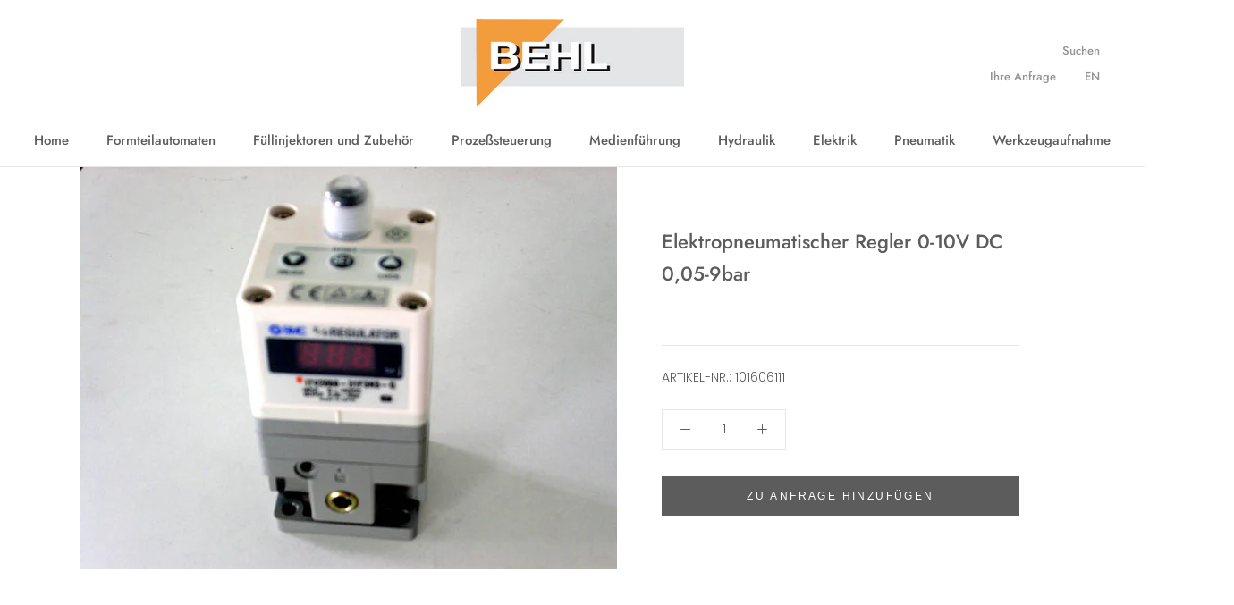

--- FILE ---
content_type: text/html; charset=utf-8
request_url: https://behl-gmbh.de/products/101606111-elektropneumatischer-regler-0-10v-dc-0-05-9bar
body_size: 18742
content:
<!doctype html>

<html class="no-js" lang="de">
  <head>
                    <!-- ============================= SEO Expert Pro ============================= -->
    <title>Elektropneumatischer Regler 0-10V DC 0,05-9bar</title>
   
    
        <meta name="description" content="ARTIKEL-NR.: 101606111" />
    
    <meta http-equiv="cache-control" content="max-age=0" />
    <meta http-equiv="cache-control" content="no-cache" />
    <meta http-equiv="expires" content="0" />
    <meta http-equiv="expires" content="Tue, 01 Jan 2000 1:00:00 GMT" />
    <meta http-equiv="pragma" content="no-cache" />
    <script type="application/ld+json">
    {
    "@context": "http://schema.org",
    "@type": "Organization",
    "name": "Behl GmbH",
    "url": "https://behl-gmbh.de"    }
    </script>
    <script type="application/ld+json">
    {
        "@context": "http://schema.org",
        "@type": "WebSite",
        "url": "https://behl-gmbh.de",
        "potentialAction": {
            "@type": "SearchAction",
            "target": "https://behl-gmbh.de/search?q={query}",
            "query-input": "required name=query"
            }
    }
    </script>
    
    
   
    

<script type="application/ld+json">
    {
        "@context": "http://schema.org/",
        "@type": "Product",
        "url": "https://behl-gmbh.de/products/101606111-elektropneumatischer-regler-0-10v-dc-0-05-9bar",
        "name": "Elektropneumatischer Regler 0-10V DC 0,05-9bar",
        "image": "https://behl-gmbh.de/cdn/shop/products/101606111.jpg?v=1566992983",
        "description": "ARTIKEL-NR.: 101606111",
        "brand": {
            "name": "Behl GmbH"
        },
        "sku": "101606111",
        "weight": "0.0kg",
        "offers" : [
            {
                "@type" : "Offer" ,
                "priceCurrency" : "EUR" ,
                "price" : "000" ,
                "priceValidUntil": "2026-04-25",
                "availability" : "http://schema.org/InStock" ,
                "itemCondition": "http://schema.org/NewCondition",
                "sku": "101606111",
                "url" : "https://behl-gmbh.de/products/101606111-elektropneumatischer-regler-0-10v-dc-0-05-9bar?variant=29975088857163",
                "seller" : {
                    "@type" : "Organization",
                    "name" : "Behl GmbH"
                }
            }
        ]
    }
</script>

    <meta charset="utf-8"> 
    <meta http-equiv="X-UA-Compatible" content="IE=edge,chrome=1">
    <meta name="viewport" content="width=device-width, initial-scale=1.0, height=device-height, minimum-scale=1.0, user-scalable=0">
    <meta name="theme-color" content="">

    
<link rel="canonical" href="https://behl-gmbh.de/products/101606111-elektropneumatischer-regler-0-10v-dc-0-05-9bar"><meta property="og:type" content="product">
  <meta property="og:title" content="Elektropneumatischer Regler 0-10V DC 0,05-9bar"><meta property="og:image" content="http://behl-gmbh.de/cdn/shop/products/101606111_grande.jpg?v=1566992983">
    <meta property="og:image:secure_url" content="https://behl-gmbh.de/cdn/shop/products/101606111_grande.jpg?v=1566992983"><meta property="product:price:amount" content="0,00">
  <meta property="product:price:currency" content="EUR"><meta property="og:description" content="ARTIKEL-NR.: 101606111"><meta property="og:url" content="https://behl-gmbh.de/products/101606111-elektropneumatischer-regler-0-10v-dc-0-05-9bar">
<meta property="og:site_name" content="Behl GmbH"><meta name="twitter:card" content="summary"><meta name="twitter:title" content="Elektropneumatischer Regler 0-10V DC 0,05-9bar">
  <meta name="twitter:description" content="ARTIKEL-NR.: 101606111">
  <meta name="twitter:image" content="https://behl-gmbh.de/cdn/shop/products/101606111_600x600_crop_center.jpg?v=1566992983">

    <script>window.performance && window.performance.mark && window.performance.mark('shopify.content_for_header.start');</script><meta name="google-site-verification" content="gosdW-L1GdKk9M-bhpgRkNwkktVC9PLjScDs1-zEvRQ">
<meta name="google-site-verification" content="3N04RCv02DYdoCindCX6PVb1lZMc6HBtJbEoJ6nI_w0">
<meta id="shopify-digital-wallet" name="shopify-digital-wallet" content="/1815773259/digital_wallets/dialog">
<meta name="shopify-checkout-api-token" content="d07131f70c7c6ea1ef2afd953f05089f">
<meta id="in-context-paypal-metadata" data-shop-id="1815773259" data-venmo-supported="false" data-environment="production" data-locale="de_DE" data-paypal-v4="true" data-currency="EUR">
<link rel="alternate" type="application/json+oembed" href="https://behl-gmbh.de/products/101606111-elektropneumatischer-regler-0-10v-dc-0-05-9bar.oembed">
<script async="async" src="/checkouts/internal/preloads.js?locale=de-DE"></script>
<script id="shopify-features" type="application/json">{"accessToken":"d07131f70c7c6ea1ef2afd953f05089f","betas":["rich-media-storefront-analytics"],"domain":"behl-gmbh.de","predictiveSearch":true,"shopId":1815773259,"locale":"de"}</script>
<script>var Shopify = Shopify || {};
Shopify.shop = "behl-gmbh.myshopify.com";
Shopify.locale = "de";
Shopify.currency = {"active":"EUR","rate":"1.0"};
Shopify.country = "DE";
Shopify.theme = {"name":"Prestige","id":33418543179,"schema_name":"Prestige","schema_version":"3.3.7","theme_store_id":855,"role":"main"};
Shopify.theme.handle = "null";
Shopify.theme.style = {"id":null,"handle":null};
Shopify.cdnHost = "behl-gmbh.de/cdn";
Shopify.routes = Shopify.routes || {};
Shopify.routes.root = "/";</script>
<script type="module">!function(o){(o.Shopify=o.Shopify||{}).modules=!0}(window);</script>
<script>!function(o){function n(){var o=[];function n(){o.push(Array.prototype.slice.apply(arguments))}return n.q=o,n}var t=o.Shopify=o.Shopify||{};t.loadFeatures=n(),t.autoloadFeatures=n()}(window);</script>
<script id="shop-js-analytics" type="application/json">{"pageType":"product"}</script>
<script defer="defer" async type="module" src="//behl-gmbh.de/cdn/shopifycloud/shop-js/modules/v2/client.init-shop-cart-sync_e98Ab_XN.de.esm.js"></script>
<script defer="defer" async type="module" src="//behl-gmbh.de/cdn/shopifycloud/shop-js/modules/v2/chunk.common_Pcw9EP95.esm.js"></script>
<script defer="defer" async type="module" src="//behl-gmbh.de/cdn/shopifycloud/shop-js/modules/v2/chunk.modal_CzmY4ZhL.esm.js"></script>
<script type="module">
  await import("//behl-gmbh.de/cdn/shopifycloud/shop-js/modules/v2/client.init-shop-cart-sync_e98Ab_XN.de.esm.js");
await import("//behl-gmbh.de/cdn/shopifycloud/shop-js/modules/v2/chunk.common_Pcw9EP95.esm.js");
await import("//behl-gmbh.de/cdn/shopifycloud/shop-js/modules/v2/chunk.modal_CzmY4ZhL.esm.js");

  window.Shopify.SignInWithShop?.initShopCartSync?.({"fedCMEnabled":true,"windoidEnabled":true});

</script>
<script>(function() {
  var isLoaded = false;
  function asyncLoad() {
    if (isLoaded) return;
    isLoaded = true;
    var urls = ["\/\/d1liekpayvooaz.cloudfront.net\/apps\/customizery\/customizery.js?shop=behl-gmbh.myshopify.com","https:\/\/cdn.shopify.com\/s\/files\/1\/0018\/1577\/3259\/t\/4\/assets\/globorequestforquote_init.js?shop=behl-gmbh.myshopify.com"];
    for (var i = 0; i < urls.length; i++) {
      var s = document.createElement('script');
      s.type = 'text/javascript';
      s.async = true;
      s.src = urls[i];
      var x = document.getElementsByTagName('script')[0];
      x.parentNode.insertBefore(s, x);
    }
  };
  if(window.attachEvent) {
    window.attachEvent('onload', asyncLoad);
  } else {
    window.addEventListener('load', asyncLoad, false);
  }
})();</script>
<script id="__st">var __st={"a":1815773259,"offset":3600,"reqid":"00f68727-50de-4034-988c-44e3e655a7cd-1769307019","pageurl":"behl-gmbh.de\/products\/101606111-elektropneumatischer-regler-0-10v-dc-0-05-9bar","u":"802dbcbf1101","p":"product","rtyp":"product","rid":3996237365323};</script>
<script>window.ShopifyPaypalV4VisibilityTracking = true;</script>
<script id="captcha-bootstrap">!function(){'use strict';const t='contact',e='account',n='new_comment',o=[[t,t],['blogs',n],['comments',n],[t,'customer']],c=[[e,'customer_login'],[e,'guest_login'],[e,'recover_customer_password'],[e,'create_customer']],r=t=>t.map((([t,e])=>`form[action*='/${t}']:not([data-nocaptcha='true']) input[name='form_type'][value='${e}']`)).join(','),a=t=>()=>t?[...document.querySelectorAll(t)].map((t=>t.form)):[];function s(){const t=[...o],e=r(t);return a(e)}const i='password',u='form_key',d=['recaptcha-v3-token','g-recaptcha-response','h-captcha-response',i],f=()=>{try{return window.sessionStorage}catch{return}},m='__shopify_v',_=t=>t.elements[u];function p(t,e,n=!1){try{const o=window.sessionStorage,c=JSON.parse(o.getItem(e)),{data:r}=function(t){const{data:e,action:n}=t;return t[m]||n?{data:e,action:n}:{data:t,action:n}}(c);for(const[e,n]of Object.entries(r))t.elements[e]&&(t.elements[e].value=n);n&&o.removeItem(e)}catch(o){console.error('form repopulation failed',{error:o})}}const l='form_type',E='cptcha';function T(t){t.dataset[E]=!0}const w=window,h=w.document,L='Shopify',v='ce_forms',y='captcha';let A=!1;((t,e)=>{const n=(g='f06e6c50-85a8-45c8-87d0-21a2b65856fe',I='https://cdn.shopify.com/shopifycloud/storefront-forms-hcaptcha/ce_storefront_forms_captcha_hcaptcha.v1.5.2.iife.js',D={infoText:'Durch hCaptcha geschützt',privacyText:'Datenschutz',termsText:'Allgemeine Geschäftsbedingungen'},(t,e,n)=>{const o=w[L][v],c=o.bindForm;if(c)return c(t,g,e,D).then(n);var r;o.q.push([[t,g,e,D],n]),r=I,A||(h.body.append(Object.assign(h.createElement('script'),{id:'captcha-provider',async:!0,src:r})),A=!0)});var g,I,D;w[L]=w[L]||{},w[L][v]=w[L][v]||{},w[L][v].q=[],w[L][y]=w[L][y]||{},w[L][y].protect=function(t,e){n(t,void 0,e),T(t)},Object.freeze(w[L][y]),function(t,e,n,w,h,L){const[v,y,A,g]=function(t,e,n){const i=e?o:[],u=t?c:[],d=[...i,...u],f=r(d),m=r(i),_=r(d.filter((([t,e])=>n.includes(e))));return[a(f),a(m),a(_),s()]}(w,h,L),I=t=>{const e=t.target;return e instanceof HTMLFormElement?e:e&&e.form},D=t=>v().includes(t);t.addEventListener('submit',(t=>{const e=I(t);if(!e)return;const n=D(e)&&!e.dataset.hcaptchaBound&&!e.dataset.recaptchaBound,o=_(e),c=g().includes(e)&&(!o||!o.value);(n||c)&&t.preventDefault(),c&&!n&&(function(t){try{if(!f())return;!function(t){const e=f();if(!e)return;const n=_(t);if(!n)return;const o=n.value;o&&e.removeItem(o)}(t);const e=Array.from(Array(32),(()=>Math.random().toString(36)[2])).join('');!function(t,e){_(t)||t.append(Object.assign(document.createElement('input'),{type:'hidden',name:u})),t.elements[u].value=e}(t,e),function(t,e){const n=f();if(!n)return;const o=[...t.querySelectorAll(`input[type='${i}']`)].map((({name:t})=>t)),c=[...d,...o],r={};for(const[a,s]of new FormData(t).entries())c.includes(a)||(r[a]=s);n.setItem(e,JSON.stringify({[m]:1,action:t.action,data:r}))}(t,e)}catch(e){console.error('failed to persist form',e)}}(e),e.submit())}));const S=(t,e)=>{t&&!t.dataset[E]&&(n(t,e.some((e=>e===t))),T(t))};for(const o of['focusin','change'])t.addEventListener(o,(t=>{const e=I(t);D(e)&&S(e,y())}));const B=e.get('form_key'),M=e.get(l),P=B&&M;t.addEventListener('DOMContentLoaded',(()=>{const t=y();if(P)for(const e of t)e.elements[l].value===M&&p(e,B);[...new Set([...A(),...v().filter((t=>'true'===t.dataset.shopifyCaptcha))])].forEach((e=>S(e,t)))}))}(h,new URLSearchParams(w.location.search),n,t,e,['guest_login'])})(!0,!0)}();</script>
<script integrity="sha256-4kQ18oKyAcykRKYeNunJcIwy7WH5gtpwJnB7kiuLZ1E=" data-source-attribution="shopify.loadfeatures" defer="defer" src="//behl-gmbh.de/cdn/shopifycloud/storefront/assets/storefront/load_feature-a0a9edcb.js" crossorigin="anonymous"></script>
<script data-source-attribution="shopify.dynamic_checkout.dynamic.init">var Shopify=Shopify||{};Shopify.PaymentButton=Shopify.PaymentButton||{isStorefrontPortableWallets:!0,init:function(){window.Shopify.PaymentButton.init=function(){};var t=document.createElement("script");t.src="https://behl-gmbh.de/cdn/shopifycloud/portable-wallets/latest/portable-wallets.de.js",t.type="module",document.head.appendChild(t)}};
</script>
<script data-source-attribution="shopify.dynamic_checkout.buyer_consent">
  function portableWalletsHideBuyerConsent(e){var t=document.getElementById("shopify-buyer-consent"),n=document.getElementById("shopify-subscription-policy-button");t&&n&&(t.classList.add("hidden"),t.setAttribute("aria-hidden","true"),n.removeEventListener("click",e))}function portableWalletsShowBuyerConsent(e){var t=document.getElementById("shopify-buyer-consent"),n=document.getElementById("shopify-subscription-policy-button");t&&n&&(t.classList.remove("hidden"),t.removeAttribute("aria-hidden"),n.addEventListener("click",e))}window.Shopify?.PaymentButton&&(window.Shopify.PaymentButton.hideBuyerConsent=portableWalletsHideBuyerConsent,window.Shopify.PaymentButton.showBuyerConsent=portableWalletsShowBuyerConsent);
</script>
<script data-source-attribution="shopify.dynamic_checkout.cart.bootstrap">document.addEventListener("DOMContentLoaded",(function(){function t(){return document.querySelector("shopify-accelerated-checkout-cart, shopify-accelerated-checkout")}if(t())Shopify.PaymentButton.init();else{new MutationObserver((function(e,n){t()&&(Shopify.PaymentButton.init(),n.disconnect())})).observe(document.body,{childList:!0,subtree:!0})}}));
</script>
<link id="shopify-accelerated-checkout-styles" rel="stylesheet" media="screen" href="https://behl-gmbh.de/cdn/shopifycloud/portable-wallets/latest/accelerated-checkout-backwards-compat.css" crossorigin="anonymous">
<style id="shopify-accelerated-checkout-cart">
        #shopify-buyer-consent {
  margin-top: 1em;
  display: inline-block;
  width: 100%;
}

#shopify-buyer-consent.hidden {
  display: none;
}

#shopify-subscription-policy-button {
  background: none;
  border: none;
  padding: 0;
  text-decoration: underline;
  font-size: inherit;
  cursor: pointer;
}

#shopify-subscription-policy-button::before {
  box-shadow: none;
}

      </style>

<script>window.performance && window.performance.mark && window.performance.mark('shopify.content_for_header.end');</script>

    <link rel="stylesheet" href="//behl-gmbh.de/cdn/shop/t/4/assets/theme.scss.css?v=51863266643472025681759252140">

    <script>
      // This allows to expose several variables to the global scope, to be used in scripts
      window.theme = {
        template: "product",
        shopCurrency: "EUR",
        moneyFormat: "\u003cspan style=display:none;\u003e€{{amount_with_comma_separator}}\u003c\/span\u003e",
        moneyWithCurrencyFormat: "\u003cspan style=display:none;\u003e€{{amount_with_comma_separator}} EUR\u003c\/span\u003e",
        currencyConversionEnabled: false,
        currencyConversionMoneyFormat: "money_format",
        currencyConversionRoundAmounts: true,
        productImageSize: "short",
        searchMode: "product,article,page",
        showPageTransition: true,
        showElementStaggering: true,
        showImageZooming: true,
        enableExperimentalResizeObserver: false
      };

      window.languages = {
        cartAddNote: "Bemerkung zur Bestellung hinzufügen",
        cartEditNote: "Bemerkung zur Bestellung bearbeiten",
        productImageLoadingError: "Bild konnte nicht geladen werden",
        productFormAddToCart: "zum Einkaufswagen ",
        productFormUnavailable: "nicht verfügbar",
        productFormSoldOut: "ausverkauft",
        shippingEstimatorOneResult: "1 option available: ",
        shippingEstimatorMoreResults: "{{count}} options available: ",
        shippingEstimatorNoResults: "No shipping could be found "
      };

      window.lazySizesConfig = {
        loadHidden: false,
        hFac: 0.5,
        expFactor: 2,
        ricTimeout: 150,
        lazyClass: 'Image--lazyLoad',
        loadingClass: 'Image--lazyLoading',
        loadedClass: 'Image--lazyLoaded'
      };

      document.documentElement.className = document.documentElement.className.replace('no-js', 'js');
      document.documentElement.style.setProperty('--window-height', window.innerHeight + 'px');

      // We do a quick detection of some features (we could use Modernizr but for so little...)
      (function() {
        document.documentElement.className += ((window.CSS && window.CSS.supports('(position: sticky) or (position: -webkit-sticky)')) ? ' supports-sticky' : ' no-supports-sticky');
        document.documentElement.className += (window.matchMedia('(-moz-touch-enabled: 1), (hover: none)')).matches ? ' no-supports-hover' : ' supports-hover';
      }());

      // This code is done to force reload the page when the back button is hit (which allows to fix stale data on cart, for instance)
      if (performance.navigation.type === 2) {
        location.reload(true);
      }
    </script>

    <script src="//behl-gmbh.de/cdn/shop/t/4/assets/lazysizes.min.js?v=174358363404432586981551178352" async></script>

    
<script src="https://polyfill-fastly.net/v3/polyfill.min.js?unknown=polyfill&features=fetch,Element.prototype.closest,Element.prototype.remove,Element.prototype.classList,Array.prototype.includes,Array.prototype.fill,Object.assign,CustomEvent,IntersectionObserver,IntersectionObserverEntry" defer></script>
    <script src="https://cdnjs.cloudflare.com/ajax/libs/jquery/3.3.1/jquery.min.js"></script>
    
    <script src="//behl-gmbh.de/cdn/shop/t/4/assets/libs.min.js?v=88466822118989791001551178352" defer></script>
    <script src="//behl-gmbh.de/cdn/shop/t/4/assets/theme.min.js?v=96731946595872669831551178353" defer></script>
    <script src="//behl-gmbh.de/cdn/shop/t/4/assets/custom.js?v=8814717088703906631551178352" defer></script>

    
  <script type="application/ld+json">
  {
    "@context": "http://schema.org",
    "@type": "Product",
    "offers": {
      "@type": "Offer",
      "availability":"https://schema.org/InStock",
      "price": "0,00",
      "priceCurrency": "EUR",
      "url": "https://behl-gmbh.de/products/101606111-elektropneumatischer-regler-0-10v-dc-0-05-9bar"
    },
    "brand": "Behl GmbH",
    "name": "Elektropneumatischer Regler 0-10V DC 0,05-9bar",
    "description": "ARTIKEL-NR.: 101606111",
    "category": "",
    "url": "https://behl-gmbh.de/products/101606111-elektropneumatischer-regler-0-10v-dc-0-05-9bar",
    "image": {
      "@type": "ImageObject",
      "url": "https://behl-gmbh.de/cdn/shop/products/101606111_1024x1024.jpg?v=1566992983",
      "image": "https://behl-gmbh.de/cdn/shop/products/101606111_1024x1024.jpg?v=1566992983",
      "name": "Elektropneumatischer Regler 0-10V DC 0,05-9bar",
      "width": 1024,
      "height": 1024
    }
  }
  </script>

    
    <!-- Infinite Options by ShopPad -->
    <!-- Prevents submitting product form when hitting enter key on text fields -->
    <script>
      // Create "window.Shoppad.apps.infiniteoptions" object if it doesn't already exist
      "Shoppad.apps.infiniteoptions".split(".").reduce(function(o, x) { if (!o[x]) {o[x] ={};} return o[x] }, window);

      // Define beforeReady callback
      window.Shoppad.apps.infiniteoptions.beforeReady = function(subscribe) {
        subscribe('appLoad', function(event) {
          console.log('appLoad', event);
          $("#infiniteoptions-container").keydown(function(event){
            if(event.keyCode == 13  && !$(document.activeElement).is('textarea')) {
              event.preventDefault();
              return false;
            }
          });
        });
      };
    </script>
    
    <!-- Infinite Options Faster Loading Script by ShopPad -->
    <script src="//d1liekpayvooaz.cloudfront.net/apps/customizery/customizery.js?shop=behl-gmbh.myshopify.com"></script>
    <!-- End of Infinite Options by ShopPad -->
  	
<link href="https://monorail-edge.shopifysvc.com" rel="dns-prefetch">
<script>(function(){if ("sendBeacon" in navigator && "performance" in window) {try {var session_token_from_headers = performance.getEntriesByType('navigation')[0].serverTiming.find(x => x.name == '_s').description;} catch {var session_token_from_headers = undefined;}var session_cookie_matches = document.cookie.match(/_shopify_s=([^;]*)/);var session_token_from_cookie = session_cookie_matches && session_cookie_matches.length === 2 ? session_cookie_matches[1] : "";var session_token = session_token_from_headers || session_token_from_cookie || "";function handle_abandonment_event(e) {var entries = performance.getEntries().filter(function(entry) {return /monorail-edge.shopifysvc.com/.test(entry.name);});if (!window.abandonment_tracked && entries.length === 0) {window.abandonment_tracked = true;var currentMs = Date.now();var navigation_start = performance.timing.navigationStart;var payload = {shop_id: 1815773259,url: window.location.href,navigation_start,duration: currentMs - navigation_start,session_token,page_type: "product"};window.navigator.sendBeacon("https://monorail-edge.shopifysvc.com/v1/produce", JSON.stringify({schema_id: "online_store_buyer_site_abandonment/1.1",payload: payload,metadata: {event_created_at_ms: currentMs,event_sent_at_ms: currentMs}}));}}window.addEventListener('pagehide', handle_abandonment_event);}}());</script>
<script id="web-pixels-manager-setup">(function e(e,d,r,n,o){if(void 0===o&&(o={}),!Boolean(null===(a=null===(i=window.Shopify)||void 0===i?void 0:i.analytics)||void 0===a?void 0:a.replayQueue)){var i,a;window.Shopify=window.Shopify||{};var t=window.Shopify;t.analytics=t.analytics||{};var s=t.analytics;s.replayQueue=[],s.publish=function(e,d,r){return s.replayQueue.push([e,d,r]),!0};try{self.performance.mark("wpm:start")}catch(e){}var l=function(){var e={modern:/Edge?\/(1{2}[4-9]|1[2-9]\d|[2-9]\d{2}|\d{4,})\.\d+(\.\d+|)|Firefox\/(1{2}[4-9]|1[2-9]\d|[2-9]\d{2}|\d{4,})\.\d+(\.\d+|)|Chrom(ium|e)\/(9{2}|\d{3,})\.\d+(\.\d+|)|(Maci|X1{2}).+ Version\/(15\.\d+|(1[6-9]|[2-9]\d|\d{3,})\.\d+)([,.]\d+|)( \(\w+\)|)( Mobile\/\w+|) Safari\/|Chrome.+OPR\/(9{2}|\d{3,})\.\d+\.\d+|(CPU[ +]OS|iPhone[ +]OS|CPU[ +]iPhone|CPU IPhone OS|CPU iPad OS)[ +]+(15[._]\d+|(1[6-9]|[2-9]\d|\d{3,})[._]\d+)([._]\d+|)|Android:?[ /-](13[3-9]|1[4-9]\d|[2-9]\d{2}|\d{4,})(\.\d+|)(\.\d+|)|Android.+Firefox\/(13[5-9]|1[4-9]\d|[2-9]\d{2}|\d{4,})\.\d+(\.\d+|)|Android.+Chrom(ium|e)\/(13[3-9]|1[4-9]\d|[2-9]\d{2}|\d{4,})\.\d+(\.\d+|)|SamsungBrowser\/([2-9]\d|\d{3,})\.\d+/,legacy:/Edge?\/(1[6-9]|[2-9]\d|\d{3,})\.\d+(\.\d+|)|Firefox\/(5[4-9]|[6-9]\d|\d{3,})\.\d+(\.\d+|)|Chrom(ium|e)\/(5[1-9]|[6-9]\d|\d{3,})\.\d+(\.\d+|)([\d.]+$|.*Safari\/(?![\d.]+ Edge\/[\d.]+$))|(Maci|X1{2}).+ Version\/(10\.\d+|(1[1-9]|[2-9]\d|\d{3,})\.\d+)([,.]\d+|)( \(\w+\)|)( Mobile\/\w+|) Safari\/|Chrome.+OPR\/(3[89]|[4-9]\d|\d{3,})\.\d+\.\d+|(CPU[ +]OS|iPhone[ +]OS|CPU[ +]iPhone|CPU IPhone OS|CPU iPad OS)[ +]+(10[._]\d+|(1[1-9]|[2-9]\d|\d{3,})[._]\d+)([._]\d+|)|Android:?[ /-](13[3-9]|1[4-9]\d|[2-9]\d{2}|\d{4,})(\.\d+|)(\.\d+|)|Mobile Safari.+OPR\/([89]\d|\d{3,})\.\d+\.\d+|Android.+Firefox\/(13[5-9]|1[4-9]\d|[2-9]\d{2}|\d{4,})\.\d+(\.\d+|)|Android.+Chrom(ium|e)\/(13[3-9]|1[4-9]\d|[2-9]\d{2}|\d{4,})\.\d+(\.\d+|)|Android.+(UC? ?Browser|UCWEB|U3)[ /]?(15\.([5-9]|\d{2,})|(1[6-9]|[2-9]\d|\d{3,})\.\d+)\.\d+|SamsungBrowser\/(5\.\d+|([6-9]|\d{2,})\.\d+)|Android.+MQ{2}Browser\/(14(\.(9|\d{2,})|)|(1[5-9]|[2-9]\d|\d{3,})(\.\d+|))(\.\d+|)|K[Aa][Ii]OS\/(3\.\d+|([4-9]|\d{2,})\.\d+)(\.\d+|)/},d=e.modern,r=e.legacy,n=navigator.userAgent;return n.match(d)?"modern":n.match(r)?"legacy":"unknown"}(),u="modern"===l?"modern":"legacy",c=(null!=n?n:{modern:"",legacy:""})[u],f=function(e){return[e.baseUrl,"/wpm","/b",e.hashVersion,"modern"===e.buildTarget?"m":"l",".js"].join("")}({baseUrl:d,hashVersion:r,buildTarget:u}),m=function(e){var d=e.version,r=e.bundleTarget,n=e.surface,o=e.pageUrl,i=e.monorailEndpoint;return{emit:function(e){var a=e.status,t=e.errorMsg,s=(new Date).getTime(),l=JSON.stringify({metadata:{event_sent_at_ms:s},events:[{schema_id:"web_pixels_manager_load/3.1",payload:{version:d,bundle_target:r,page_url:o,status:a,surface:n,error_msg:t},metadata:{event_created_at_ms:s}}]});if(!i)return console&&console.warn&&console.warn("[Web Pixels Manager] No Monorail endpoint provided, skipping logging."),!1;try{return self.navigator.sendBeacon.bind(self.navigator)(i,l)}catch(e){}var u=new XMLHttpRequest;try{return u.open("POST",i,!0),u.setRequestHeader("Content-Type","text/plain"),u.send(l),!0}catch(e){return console&&console.warn&&console.warn("[Web Pixels Manager] Got an unhandled error while logging to Monorail."),!1}}}}({version:r,bundleTarget:l,surface:e.surface,pageUrl:self.location.href,monorailEndpoint:e.monorailEndpoint});try{o.browserTarget=l,function(e){var d=e.src,r=e.async,n=void 0===r||r,o=e.onload,i=e.onerror,a=e.sri,t=e.scriptDataAttributes,s=void 0===t?{}:t,l=document.createElement("script"),u=document.querySelector("head"),c=document.querySelector("body");if(l.async=n,l.src=d,a&&(l.integrity=a,l.crossOrigin="anonymous"),s)for(var f in s)if(Object.prototype.hasOwnProperty.call(s,f))try{l.dataset[f]=s[f]}catch(e){}if(o&&l.addEventListener("load",o),i&&l.addEventListener("error",i),u)u.appendChild(l);else{if(!c)throw new Error("Did not find a head or body element to append the script");c.appendChild(l)}}({src:f,async:!0,onload:function(){if(!function(){var e,d;return Boolean(null===(d=null===(e=window.Shopify)||void 0===e?void 0:e.analytics)||void 0===d?void 0:d.initialized)}()){var d=window.webPixelsManager.init(e)||void 0;if(d){var r=window.Shopify.analytics;r.replayQueue.forEach((function(e){var r=e[0],n=e[1],o=e[2];d.publishCustomEvent(r,n,o)})),r.replayQueue=[],r.publish=d.publishCustomEvent,r.visitor=d.visitor,r.initialized=!0}}},onerror:function(){return m.emit({status:"failed",errorMsg:"".concat(f," has failed to load")})},sri:function(e){var d=/^sha384-[A-Za-z0-9+/=]+$/;return"string"==typeof e&&d.test(e)}(c)?c:"",scriptDataAttributes:o}),m.emit({status:"loading"})}catch(e){m.emit({status:"failed",errorMsg:(null==e?void 0:e.message)||"Unknown error"})}}})({shopId: 1815773259,storefrontBaseUrl: "https://behl-gmbh.de",extensionsBaseUrl: "https://extensions.shopifycdn.com/cdn/shopifycloud/web-pixels-manager",monorailEndpoint: "https://monorail-edge.shopifysvc.com/unstable/produce_batch",surface: "storefront-renderer",enabledBetaFlags: ["2dca8a86"],webPixelsConfigList: [{"id":"1115848968","configuration":"{\"config\":\"{\\\"pixel_id\\\":\\\"GT-P82HN2F\\\",\\\"target_country\\\":\\\"DE\\\",\\\"gtag_events\\\":[{\\\"type\\\":\\\"purchase\\\",\\\"action_label\\\":\\\"MC-TF4ST2QV0C\\\"},{\\\"type\\\":\\\"page_view\\\",\\\"action_label\\\":\\\"MC-TF4ST2QV0C\\\"},{\\\"type\\\":\\\"view_item\\\",\\\"action_label\\\":\\\"MC-TF4ST2QV0C\\\"}],\\\"enable_monitoring_mode\\\":false}\"}","eventPayloadVersion":"v1","runtimeContext":"OPEN","scriptVersion":"b2a88bafab3e21179ed38636efcd8a93","type":"APP","apiClientId":1780363,"privacyPurposes":[],"dataSharingAdjustments":{"protectedCustomerApprovalScopes":["read_customer_address","read_customer_email","read_customer_name","read_customer_personal_data","read_customer_phone"]}},{"id":"200114440","eventPayloadVersion":"v1","runtimeContext":"LAX","scriptVersion":"1","type":"CUSTOM","privacyPurposes":["ANALYTICS"],"name":"Google Analytics tag (migrated)"},{"id":"shopify-app-pixel","configuration":"{}","eventPayloadVersion":"v1","runtimeContext":"STRICT","scriptVersion":"0450","apiClientId":"shopify-pixel","type":"APP","privacyPurposes":["ANALYTICS","MARKETING"]},{"id":"shopify-custom-pixel","eventPayloadVersion":"v1","runtimeContext":"LAX","scriptVersion":"0450","apiClientId":"shopify-pixel","type":"CUSTOM","privacyPurposes":["ANALYTICS","MARKETING"]}],isMerchantRequest: false,initData: {"shop":{"name":"Behl GmbH","paymentSettings":{"currencyCode":"EUR"},"myshopifyDomain":"behl-gmbh.myshopify.com","countryCode":"DE","storefrontUrl":"https:\/\/behl-gmbh.de"},"customer":null,"cart":null,"checkout":null,"productVariants":[{"price":{"amount":0.0,"currencyCode":"EUR"},"product":{"title":"Elektropneumatischer Regler 0-10V DC 0,05-9bar","vendor":"Behl GmbH","id":"3996237365323","untranslatedTitle":"Elektropneumatischer Regler 0-10V DC 0,05-9bar","url":"\/products\/101606111-elektropneumatischer-regler-0-10v-dc-0-05-9bar","type":""},"id":"29975088857163","image":{"src":"\/\/behl-gmbh.de\/cdn\/shop\/products\/101606111.jpg?v=1566992983"},"sku":"101606111","title":"Default Title","untranslatedTitle":"Default Title"}],"purchasingCompany":null},},"https://behl-gmbh.de/cdn","fcfee988w5aeb613cpc8e4bc33m6693e112",{"modern":"","legacy":""},{"shopId":"1815773259","storefrontBaseUrl":"https:\/\/behl-gmbh.de","extensionBaseUrl":"https:\/\/extensions.shopifycdn.com\/cdn\/shopifycloud\/web-pixels-manager","surface":"storefront-renderer","enabledBetaFlags":"[\"2dca8a86\"]","isMerchantRequest":"false","hashVersion":"fcfee988w5aeb613cpc8e4bc33m6693e112","publish":"custom","events":"[[\"page_viewed\",{}],[\"product_viewed\",{\"productVariant\":{\"price\":{\"amount\":0.0,\"currencyCode\":\"EUR\"},\"product\":{\"title\":\"Elektropneumatischer Regler 0-10V DC 0,05-9bar\",\"vendor\":\"Behl GmbH\",\"id\":\"3996237365323\",\"untranslatedTitle\":\"Elektropneumatischer Regler 0-10V DC 0,05-9bar\",\"url\":\"\/products\/101606111-elektropneumatischer-regler-0-10v-dc-0-05-9bar\",\"type\":\"\"},\"id\":\"29975088857163\",\"image\":{\"src\":\"\/\/behl-gmbh.de\/cdn\/shop\/products\/101606111.jpg?v=1566992983\"},\"sku\":\"101606111\",\"title\":\"Default Title\",\"untranslatedTitle\":\"Default Title\"}}]]"});</script><script>
  window.ShopifyAnalytics = window.ShopifyAnalytics || {};
  window.ShopifyAnalytics.meta = window.ShopifyAnalytics.meta || {};
  window.ShopifyAnalytics.meta.currency = 'EUR';
  var meta = {"product":{"id":3996237365323,"gid":"gid:\/\/shopify\/Product\/3996237365323","vendor":"Behl GmbH","type":"","handle":"101606111-elektropneumatischer-regler-0-10v-dc-0-05-9bar","variants":[{"id":29975088857163,"price":0,"name":"Elektropneumatischer Regler 0-10V DC 0,05-9bar","public_title":null,"sku":"101606111"}],"remote":false},"page":{"pageType":"product","resourceType":"product","resourceId":3996237365323,"requestId":"00f68727-50de-4034-988c-44e3e655a7cd-1769307019"}};
  for (var attr in meta) {
    window.ShopifyAnalytics.meta[attr] = meta[attr];
  }
</script>
<script class="analytics">
  (function () {
    var customDocumentWrite = function(content) {
      var jquery = null;

      if (window.jQuery) {
        jquery = window.jQuery;
      } else if (window.Checkout && window.Checkout.$) {
        jquery = window.Checkout.$;
      }

      if (jquery) {
        jquery('body').append(content);
      }
    };

    var hasLoggedConversion = function(token) {
      if (token) {
        return document.cookie.indexOf('loggedConversion=' + token) !== -1;
      }
      return false;
    }

    var setCookieIfConversion = function(token) {
      if (token) {
        var twoMonthsFromNow = new Date(Date.now());
        twoMonthsFromNow.setMonth(twoMonthsFromNow.getMonth() + 2);

        document.cookie = 'loggedConversion=' + token + '; expires=' + twoMonthsFromNow;
      }
    }

    var trekkie = window.ShopifyAnalytics.lib = window.trekkie = window.trekkie || [];
    if (trekkie.integrations) {
      return;
    }
    trekkie.methods = [
      'identify',
      'page',
      'ready',
      'track',
      'trackForm',
      'trackLink'
    ];
    trekkie.factory = function(method) {
      return function() {
        var args = Array.prototype.slice.call(arguments);
        args.unshift(method);
        trekkie.push(args);
        return trekkie;
      };
    };
    for (var i = 0; i < trekkie.methods.length; i++) {
      var key = trekkie.methods[i];
      trekkie[key] = trekkie.factory(key);
    }
    trekkie.load = function(config) {
      trekkie.config = config || {};
      trekkie.config.initialDocumentCookie = document.cookie;
      var first = document.getElementsByTagName('script')[0];
      var script = document.createElement('script');
      script.type = 'text/javascript';
      script.onerror = function(e) {
        var scriptFallback = document.createElement('script');
        scriptFallback.type = 'text/javascript';
        scriptFallback.onerror = function(error) {
                var Monorail = {
      produce: function produce(monorailDomain, schemaId, payload) {
        var currentMs = new Date().getTime();
        var event = {
          schema_id: schemaId,
          payload: payload,
          metadata: {
            event_created_at_ms: currentMs,
            event_sent_at_ms: currentMs
          }
        };
        return Monorail.sendRequest("https://" + monorailDomain + "/v1/produce", JSON.stringify(event));
      },
      sendRequest: function sendRequest(endpointUrl, payload) {
        // Try the sendBeacon API
        if (window && window.navigator && typeof window.navigator.sendBeacon === 'function' && typeof window.Blob === 'function' && !Monorail.isIos12()) {
          var blobData = new window.Blob([payload], {
            type: 'text/plain'
          });

          if (window.navigator.sendBeacon(endpointUrl, blobData)) {
            return true;
          } // sendBeacon was not successful

        } // XHR beacon

        var xhr = new XMLHttpRequest();

        try {
          xhr.open('POST', endpointUrl);
          xhr.setRequestHeader('Content-Type', 'text/plain');
          xhr.send(payload);
        } catch (e) {
          console.log(e);
        }

        return false;
      },
      isIos12: function isIos12() {
        return window.navigator.userAgent.lastIndexOf('iPhone; CPU iPhone OS 12_') !== -1 || window.navigator.userAgent.lastIndexOf('iPad; CPU OS 12_') !== -1;
      }
    };
    Monorail.produce('monorail-edge.shopifysvc.com',
      'trekkie_storefront_load_errors/1.1',
      {shop_id: 1815773259,
      theme_id: 33418543179,
      app_name: "storefront",
      context_url: window.location.href,
      source_url: "//behl-gmbh.de/cdn/s/trekkie.storefront.8d95595f799fbf7e1d32231b9a28fd43b70c67d3.min.js"});

        };
        scriptFallback.async = true;
        scriptFallback.src = '//behl-gmbh.de/cdn/s/trekkie.storefront.8d95595f799fbf7e1d32231b9a28fd43b70c67d3.min.js';
        first.parentNode.insertBefore(scriptFallback, first);
      };
      script.async = true;
      script.src = '//behl-gmbh.de/cdn/s/trekkie.storefront.8d95595f799fbf7e1d32231b9a28fd43b70c67d3.min.js';
      first.parentNode.insertBefore(script, first);
    };
    trekkie.load(
      {"Trekkie":{"appName":"storefront","development":false,"defaultAttributes":{"shopId":1815773259,"isMerchantRequest":null,"themeId":33418543179,"themeCityHash":"4756110506051158204","contentLanguage":"de","currency":"EUR","eventMetadataId":"e1a505a9-ae8b-49e1-80c3-e1da7b71717c"},"isServerSideCookieWritingEnabled":true,"monorailRegion":"shop_domain","enabledBetaFlags":["65f19447"]},"Session Attribution":{},"S2S":{"facebookCapiEnabled":false,"source":"trekkie-storefront-renderer","apiClientId":580111}}
    );

    var loaded = false;
    trekkie.ready(function() {
      if (loaded) return;
      loaded = true;

      window.ShopifyAnalytics.lib = window.trekkie;

      var originalDocumentWrite = document.write;
      document.write = customDocumentWrite;
      try { window.ShopifyAnalytics.merchantGoogleAnalytics.call(this); } catch(error) {};
      document.write = originalDocumentWrite;

      window.ShopifyAnalytics.lib.page(null,{"pageType":"product","resourceType":"product","resourceId":3996237365323,"requestId":"00f68727-50de-4034-988c-44e3e655a7cd-1769307019","shopifyEmitted":true});

      var match = window.location.pathname.match(/checkouts\/(.+)\/(thank_you|post_purchase)/)
      var token = match? match[1]: undefined;
      if (!hasLoggedConversion(token)) {
        setCookieIfConversion(token);
        window.ShopifyAnalytics.lib.track("Viewed Product",{"currency":"EUR","variantId":29975088857163,"productId":3996237365323,"productGid":"gid:\/\/shopify\/Product\/3996237365323","name":"Elektropneumatischer Regler 0-10V DC 0,05-9bar","price":"0.00","sku":"101606111","brand":"Behl GmbH","variant":null,"category":"","nonInteraction":true,"remote":false},undefined,undefined,{"shopifyEmitted":true});
      window.ShopifyAnalytics.lib.track("monorail:\/\/trekkie_storefront_viewed_product\/1.1",{"currency":"EUR","variantId":29975088857163,"productId":3996237365323,"productGid":"gid:\/\/shopify\/Product\/3996237365323","name":"Elektropneumatischer Regler 0-10V DC 0,05-9bar","price":"0.00","sku":"101606111","brand":"Behl GmbH","variant":null,"category":"","nonInteraction":true,"remote":false,"referer":"https:\/\/behl-gmbh.de\/products\/101606111-elektropneumatischer-regler-0-10v-dc-0-05-9bar"});
      }
    });


        var eventsListenerScript = document.createElement('script');
        eventsListenerScript.async = true;
        eventsListenerScript.src = "//behl-gmbh.de/cdn/shopifycloud/storefront/assets/shop_events_listener-3da45d37.js";
        document.getElementsByTagName('head')[0].appendChild(eventsListenerScript);

})();</script>
  <script>
  if (!window.ga || (window.ga && typeof window.ga !== 'function')) {
    window.ga = function ga() {
      (window.ga.q = window.ga.q || []).push(arguments);
      if (window.Shopify && window.Shopify.analytics && typeof window.Shopify.analytics.publish === 'function') {
        window.Shopify.analytics.publish("ga_stub_called", {}, {sendTo: "google_osp_migration"});
      }
      console.error("Shopify's Google Analytics stub called with:", Array.from(arguments), "\nSee https://help.shopify.com/manual/promoting-marketing/pixels/pixel-migration#google for more information.");
    };
    if (window.Shopify && window.Shopify.analytics && typeof window.Shopify.analytics.publish === 'function') {
      window.Shopify.analytics.publish("ga_stub_initialized", {}, {sendTo: "google_osp_migration"});
    }
  }
</script>
<script
  defer
  src="https://behl-gmbh.de/cdn/shopifycloud/perf-kit/shopify-perf-kit-3.0.4.min.js"
  data-application="storefront-renderer"
  data-shop-id="1815773259"
  data-render-region="gcp-us-east1"
  data-page-type="product"
  data-theme-instance-id="33418543179"
  data-theme-name="Prestige"
  data-theme-version="3.3.7"
  data-monorail-region="shop_domain"
  data-resource-timing-sampling-rate="10"
  data-shs="true"
  data-shs-beacon="true"
  data-shs-export-with-fetch="true"
  data-shs-logs-sample-rate="1"
  data-shs-beacon-endpoint="https://behl-gmbh.de/api/collect"
></script>
</head>

  <body class="prestige--v3  template-product">
    <a class="PageSkipLink u-visually-hidden" href="#main">Skip to content </a>
    <span class="LoadingBar"></span>
    <div class="PageOverlay"></div>
    <div class="PageTransition"></div>

    <div id="shopify-section-popup" class="shopify-section"></div>
    <div id="shopify-section-sidebar-menu" class="shopify-section"><section id="sidebar-menu" class="SidebarMenu Drawer Drawer--small Drawer--fromLeft" aria-hidden="true" data-section-id="sidebar-menu" data-section-type="sidebar-menu">
    <header class="Drawer__Header" data-drawer-animated-left>
      <button class="Drawer__Close Icon-Wrapper--clickable" data-action="close-drawer" data-drawer-id="sidebar-menu" aria-label="Sidebar schließen"><svg class="Icon Icon--close" role="presentation" viewBox="0 0 16 14">
      <path d="M15 0L1 14m14 0L1 0" stroke="currentColor" fill="none" fill-rule="evenodd"></path>
    </svg></button>
    </header>

    <div class="Drawer__Content">
      <div class="Drawer__Main" data-drawer-animated-left data-scrollable>
        <div class="Drawer__Container">
          <nav class="SidebarMenu__Nav SidebarMenu__Nav--primary" aria-label="Sidebar"><div class="Collapsible"><button class="Collapsible__Button Heading u-h6" data-action="toggle-collapsible" aria-expanded="false">Home<span class="Collapsible__Plus"></span>
                  </button>

                  <div class="Collapsible__Inner">
                    <div class="Collapsible__Content"><div class="Collapsible"><a href="/pages/kontakt" class="Collapsible__Button Heading Text--subdued Link Link--primary u-h7">Kontakt</a></div></div>
                  </div></div><div class="Collapsible"><button class="Collapsible__Button Heading u-h6" data-action="toggle-collapsible" aria-expanded="false">Formteilautomaten<span class="Collapsible__Plus"></span>
                  </button>

                  <div class="Collapsible__Inner">
                    <div class="Collapsible__Content"><div class="Collapsible"><a href="/pages/formteilautomaten-fur-eps" class="Collapsible__Button Heading Text--subdued Link Link--primary u-h7">Formteilautomaten für EPS</a></div><div class="Collapsible"><a href="/pages/formteilautomaten" class="Collapsible__Button Heading Text--subdued Link Link--primary u-h7">Formteilautomaten für EPP</a></div><div class="Collapsible"><a href="/blogs/news/praxisorientierte-werkzeugaufnahme" class="Collapsible__Button Heading Text--subdued Link Link--primary u-h7">Werkzeugsysteme</a></div><div class="Collapsible"><a href="/blogs/news/vakuumsystem" class="Collapsible__Button Heading Text--subdued Link Link--primary u-h7">Vakuumsystem</a></div><div class="Collapsible"><a href="/blogs/news/bedienung-und-steuerung" class="Collapsible__Button Heading Text--subdued Link Link--primary u-h7">Bedienung und Steuerung</a></div><div class="Collapsible"><a href="/blogs/news/automation" class="Collapsible__Button Heading Text--subdued Link Link--primary u-h7">Automation</a></div><div class="Collapsible"><a href="/blogs/news/sensorik-und-prozessdaten" class="Collapsible__Button Heading Text--subdued Link Link--primary u-h7">Sensorik und Prozessdaten</a></div></div>
                  </div></div><div class="Collapsible"><button class="Collapsible__Button Heading u-h6" data-action="toggle-collapsible" aria-expanded="false">Füllinjektoren und Zubehör<span class="Collapsible__Plus"></span>
                  </button>

                  <div class="Collapsible__Inner">
                    <div class="Collapsible__Content"><div class="Collapsible"><a href="/products/fullinjektor-f50-300" class="Collapsible__Button Heading Text--subdued Link Link--primary u-h7">Füllinjektor SmartInject</a></div><div class="Collapsible"><a href="/collections/dichtsatze-fur-fullinjektoren" class="Collapsible__Button Heading Text--subdued Link Link--primary u-h7">Dichtsätze für Füllinjektoren</a></div><div class="Collapsible"><a href="/collections/klemmflansche" class="Collapsible__Button Heading Text--subdued Link Link--primary u-h7">Klemmflansche</a></div><div class="Collapsible"><a href="/collections/schnellkupplungen-steck-gewindetullen" class="Collapsible__Button Heading Text--subdued Link Link--primary u-h7">Schnellkupplungen Steck-/Gewindetüllen</a></div></div>
                  </div></div><div class="Collapsible"><button class="Collapsible__Button Heading u-h6" data-action="toggle-collapsible" aria-expanded="false">Prozeßsteuerung<span class="Collapsible__Plus"></span>
                  </button>

                  <div class="Collapsible__Inner">
                    <div class="Collapsible__Content"><div class="Collapsible"><a href="/collections/temperaturfuhler" class="Collapsible__Button Heading Text--subdued Link Link--primary u-h7">Temperaturfühler</a></div><div class="Collapsible"><a href="/collections/schaumdruckmesseinrichtung" class="Collapsible__Button Heading Text--subdued Link Link--primary u-h7">Schaumdruckmesseinrichtung</a></div><div class="Collapsible"><a href="/collections/druckschalter" class="Collapsible__Button Heading Text--subdued Link Link--primary u-h7">Druckschalter</a></div><div class="Collapsible"><a href="/collections/druckmessumformer" class="Collapsible__Button Heading Text--subdued Link Link--primary u-h7">Druckmessumformer</a></div></div>
                  </div></div><div class="Collapsible"><button class="Collapsible__Button Heading u-h6" data-action="toggle-collapsible" aria-expanded="false">Medienführung<span class="Collapsible__Plus"></span>
                  </button>

                  <div class="Collapsible__Inner">
                    <div class="Collapsible__Content"><div class="Collapsible"><a href="/products/schragsitzventil" class="Collapsible__Button Heading Text--subdued Link Link--primary u-h7">Schrägsitzventile</a></div><div class="Collapsible"><a href="/collections/geradsitzventile" class="Collapsible__Button Heading Text--subdued Link Link--primary u-h7">Geradsitzventile</a></div><div class="Collapsible"><a href="/collections/ruckschlagventile" class="Collapsible__Button Heading Text--subdued Link Link--primary u-h7">Rückschlagventile</a></div><div class="Collapsible"><a href="/collections/schlauche-und-zubehor-fur-schlauche" class="Collapsible__Button Heading Text--subdued Link Link--primary u-h7">Schläuche und Zubehör für Schläuche</a></div><div class="Collapsible"><a href="/collections/schalldampfer" class="Collapsible__Button Heading Text--subdued Link Link--primary u-h7">Schalldämpfer</a></div><div class="Collapsible"><a href="/collections/absperrklappen-und-schwenkantriebe" class="Collapsible__Button Heading Text--subdued Link Link--primary u-h7">Absperrklappen und Schwenkantriebe</a></div><div class="Collapsible"><a href="/products/materialsilo" class="Collapsible__Button Heading Text--subdued Link Link--primary u-h7">Materialsilo für EPS</a></div><div class="Collapsible"><a href="/collections/druckminderer-fur-wasser" class="Collapsible__Button Heading Text--subdued Link Link--primary u-h7">Druckminderer für Wasser</a></div></div>
                  </div></div><div class="Collapsible"><button class="Collapsible__Button Heading u-h6" data-action="toggle-collapsible" aria-expanded="false">Hydraulik<span class="Collapsible__Plus"></span>
                  </button>

                  <div class="Collapsible__Inner">
                    <div class="Collapsible__Content"><div class="Collapsible"><a href="/collections/hydraulikzylinder" class="Collapsible__Button Heading Text--subdued Link Link--primary u-h7">Hydraulikzylinder</a></div><div class="Collapsible"><a href="/collections/hydraulikzylinderdichtsatze" class="Collapsible__Button Heading Text--subdued Link Link--primary u-h7">Hydraulikzylinderdichtsätze</a></div><div class="Collapsible"><a href="/collections/hydraulische-druckschalter" class="Collapsible__Button Heading Text--subdued Link Link--primary u-h7">Hydraulische Druckschalter</a></div><div class="Collapsible"><a href="/collections/wegesitzventile" class="Collapsible__Button Heading Text--subdued Link Link--primary u-h7">Wegesitzventile</a></div><div class="Collapsible"><a href="/collections/filter-und-filtereinsatze" class="Collapsible__Button Heading Text--subdued Link Link--primary u-h7">Filter und Filtereinsätze</a></div><div class="Collapsible"><a href="/collections/hydrauliksystem-zubehor" class="Collapsible__Button Heading Text--subdued Link Link--primary u-h7">Hydrauliksystem Zubehör</a></div></div>
                  </div></div><div class="Collapsible"><button class="Collapsible__Button Heading u-h6" data-action="toggle-collapsible" aria-expanded="false">Elektrik<span class="Collapsible__Plus"></span>
                  </button>

                  <div class="Collapsible__Inner">
                    <div class="Collapsible__Content"><div class="Collapsible"><a href="/collections/fullstandsmelder" class="Collapsible__Button Heading Text--subdued Link Link--primary u-h7">Füllstandsmelder</a></div><div class="Collapsible"><a href="/collections/drehimpulsgeber" class="Collapsible__Button Heading Text--subdued Link Link--primary u-h7">Drehimpulsgeber</a></div><div class="Collapsible"><a href="/collections/steuerungskomponenten-siemens" class="Collapsible__Button Heading Text--subdued Link Link--primary u-h7">Steuerungskomponenten Siemens</a></div><div class="Collapsible"><a href="/collections/drucktaster-und-leuchtmelder" class="Collapsible__Button Heading Text--subdued Link Link--primary u-h7">Drucktaster und Leuchtmelder</a></div></div>
                  </div></div><div class="Collapsible"><button class="Collapsible__Button Heading u-h6" data-action="toggle-collapsible" aria-expanded="false">Pneumatik<span class="Collapsible__Plus"></span>
                  </button>

                  <div class="Collapsible__Inner">
                    <div class="Collapsible__Content"><div class="Collapsible"><a href="/collections/druckregler-pneumatisch" class="Collapsible__Button Heading Text--subdued Link Link--primary u-h7">Druckregler pneumatisch</a></div><div class="Collapsible"><a href="/collections/3-2-wegeventile-pneumatisch-betatigt" class="Collapsible__Button Heading Text--subdued Link Link--primary u-h7">3/2 Wegeventile pneumatisch betätigt</a></div><div class="Collapsible"><a href="/collections/3-2-wegeventile-elektrisch-betatigt" class="Collapsible__Button Heading Text--subdued Link Link--primary u-h7">3/2 Wegeventile elektrisch betätigt</a></div><div class="Collapsible"><a href="/collections/3-2-wegeventile-manuell-betatigt" class="Collapsible__Button Heading Text--subdued Link Link--primary u-h7">3/2 Wegeventile handbetätigt</a></div><div class="Collapsible"><a href="/collections/5-2-wegeventile-pneumatisch-betatigt" class="Collapsible__Button Heading Text--subdued Link Link--primary u-h7">5/2 Wegeventile pneumatisch betätigt</a></div><div class="Collapsible"><a href="/collections/5-2-wegeventile-elektrisch-betatigt" class="Collapsible__Button Heading Text--subdued Link Link--primary u-h7">5/2 Wegeventile elektrisch betätigt</a></div><div class="Collapsible"><a href="/collections/druckbegrenzungsventile" class="Collapsible__Button Heading Text--subdued Link Link--primary u-h7">Druckbegrenzungsventile</a></div><div class="Collapsible"><a href="/collections/drosselruckschlagventile" class="Collapsible__Button Heading Text--subdued Link Link--primary u-h7">Drosselrückschlagventile</a></div><div class="Collapsible"><a href="/collections/druckregelventile-sentronics" class="Collapsible__Button Heading Text--subdued Link Link--primary u-h7">Druckregelventile Sentronics</a></div><div class="Collapsible"><a href="/collections/greiferfinger" class="Collapsible__Button Heading Text--subdued Link Link--primary u-h7">Greiferfinger</a></div></div>
                  </div></div><div class="Collapsible"><button class="Collapsible__Button Heading u-h6" data-action="toggle-collapsible" aria-expanded="false">Werkzeugaufnahme<span class="Collapsible__Plus"></span>
                  </button>

                  <div class="Collapsible__Inner">
                    <div class="Collapsible__Content"><div class="Collapsible"><a href="/products/aufnahme-und-zentrierrahmen" class="Collapsible__Button Heading Text--subdued Link Link--primary u-h7">Aufnahme- und Zentrierrahmen</a></div><div class="Collapsible"><a href="/collections/verblockung" class="Collapsible__Button Heading Text--subdued Link Link--primary u-h7">Verblockung</a></div></div>
                  </div></div></nav><nav class="SidebarMenu__Nav SidebarMenu__Nav--secondary">
            <ul class="Linklist Linklist--spacingLoose"><li class="Linklist__Item">
                  <a href="/account/login" class="Text--subdued Link Link--primary">Account </a>
                </li><li class="Linklist__Item">
                <a href="/search" class="Text--subdued Link Link--primary" data-action="open-modal" aria-controls="Search">Suchen</a>
              </li>
            </ul>
          </nav>
        </div>
      </div><aside class="Drawer__Footer" data-drawer-animated-bottom><ul class="SidebarMenu__Social HorizontalList HorizontalList--spacingFill">
    <li class="HorizontalList__Item">
      <a href="https://www.youtube.com/@behlgmbh4001" class="Link Link--primary" target="_blank" rel="noopener" aria-label="YouTube">
        <span class="Icon-Wrapper--clickable"><svg class="Icon Icon--youtube" role="presentation" viewBox="0 0 33 32">
      <path d="M0 25.693q0 1.997 1.318 3.395t3.209 1.398h24.259q1.891 0 3.209-1.398t1.318-3.395V6.387q0-1.997-1.331-3.435t-3.195-1.438H4.528q-1.864 0-3.195 1.438T.002 6.387v19.306zm12.116-3.488V9.876q0-.186.107-.293.08-.027.133-.027l.133.027 11.61 6.178q.107.107.107.266 0 .107-.107.213l-11.61 6.178q-.053.053-.107.053-.107 0-.16-.053-.107-.107-.107-.213z"></path>
    </svg></span>
      </a>
    </li>

    
<li class="HorizontalList__Item">
      <a href="https://de.linkedin.com/company/behl-gmbh" class="Link Link--primary" target="_blank" rel="noopener" aria-label="LinkedIn">
        <span class="Icon-Wrapper--clickable"><svg class="Icon Icon--linkedin" role="presentation" viewBox="0 0 24 24">
      <path d="M19 0H5a5 5 0 0 0-5 5v14a5 5 0 0 0 5 5h14a5 5 0 0 0 5-5V5a5 5 0 0 0-5-5zM8 19H5V8h3v11zM6.5 6.73a1.76 1.76 0 1 1 0-3.53 1.76 1.76 0 0 1 0 3.53zM20 19h-3v-5.6c0-3.37-4-3.12-4 0V19h-3V8h3v1.76a3.8 3.8 0 0 1 7 2.48V19z"></path>
    </svg></span>
      </a>
    </li>

    

  </ul>

</aside></div>
</section>

</div>
<div id="sidebar-cart" class="Drawer Drawer--fromRight" aria-hidden="true" data-section-id="cart" data-section-type="cart" data-section-settings='{
  "type": "page",
  "itemCount": 0,
  "drawer": true,
  "hasShippingEstimator": false
}'>
  <div class="Drawer__Header Drawer__Header--bordered Drawer__Container">
      <span class="Drawer__Title Heading u-h4">Einkaufswagen</span>

      <button class="Drawer__Close Icon-Wrapper--clickable" data-action="close-drawer" data-drawer-id="sidebar-cart" aria-label="Einkaufswagen schließen"><svg class="Icon Icon--close" role="presentation" viewBox="0 0 16 14">
      <path d="M15 0L1 14m14 0L1 0" stroke="currentColor" fill="none" fill-rule="evenodd"></path>
    </svg></button>
  </div>

  <form class="Cart Drawer__Content" action="/cart" method="POST" novalidate>
    <div class="Drawer__Main" data-scrollable><p class="Cart__Empty Heading u-h5">Ihr Einkaufswagen ist leer</p></div></form>
</div>
<div class="PageContainer">
      <div id="shopify-section-announcement" class="shopify-section"></div>
      <div id="shopify-section-header" class="shopify-section shopify-section--header"><header id="section-header"
        class="Header Header--inline  "
        data-section-id="header"
        data-section-type="header"
        data-section-settings='{
  "navigationStyle": "inline",
  "hasTransparentHeader": false,
  "isSticky": true
}'
        role="banner">
  <div class="Header__Wrapper">
    <div class="Header__FlexItem Header__FlexItem--fill">
      <button class="Header__Icon Icon-Wrapper Icon-Wrapper--clickable hidden-desk" aria-expanded="false" data-action="open-drawer" data-drawer-id="sidebar-menu" aria-label="Sidebar öffnen">
        <span class="hidden-tablet-and-up"><svg class="Icon Icon--nav" role="presentation" viewBox="0 0 20 14">
      <path d="M0 14v-1h20v1H0zm0-7.5h20v1H0v-1zM0 0h20v1H0V0z" fill="currentColor"></path>
    </svg></span>
        <span class="hidden-phone"><svg class="Icon Icon--nav-desktop" role="presentation" viewBox="0 0 24 16">
      <path d="M0 15.985v-2h24v2H0zm0-9h24v2H0v-2zm0-7h24v2H0v-2z" fill="currentColor"></path>
    </svg></span>
      </button><nav class="Header__MainNav hidden-pocket hidden-lap" aria-label="Hauptmenü">
          <ul class="HorizontalList HorizontalList--spacingExtraLoose"><li class="HorizontalList__Item " aria-haspopup="true">
                <a href="/" class="Heading u-h6">Home</a><div class="DropdownMenu" aria-hidden="true">
                    <ul class="Linklist"><li class="Linklist__Item" >
                          <a href="/pages/kontakt" class="Link Link--secondary">Kontakt </a></li></ul>
                  </div></li><li class="HorizontalList__Item " aria-haspopup="true">
                <a href="/pages/formteilautomaten" class="Heading u-h6">Formteilautomaten</a><div class="DropdownMenu" aria-hidden="true">
                    <ul class="Linklist"><li class="Linklist__Item" >
                          <a href="/pages/formteilautomaten-fur-eps" class="Link Link--secondary">Formteilautomaten für EPS </a></li><li class="Linklist__Item" >
                          <a href="/pages/formteilautomaten" class="Link Link--secondary">Formteilautomaten für EPP </a></li><li class="Linklist__Item" >
                          <a href="/blogs/news/praxisorientierte-werkzeugaufnahme" class="Link Link--secondary">Werkzeugsysteme </a></li><li class="Linklist__Item" >
                          <a href="/blogs/news/vakuumsystem" class="Link Link--secondary">Vakuumsystem </a></li><li class="Linklist__Item" >
                          <a href="/blogs/news/bedienung-und-steuerung" class="Link Link--secondary">Bedienung und Steuerung </a></li><li class="Linklist__Item" >
                          <a href="/blogs/news/automation" class="Link Link--secondary">Automation </a></li><li class="Linklist__Item" >
                          <a href="/blogs/news/sensorik-und-prozessdaten" class="Link Link--secondary">Sensorik und Prozessdaten </a></li></ul>
                  </div></li><li class="HorizontalList__Item " aria-haspopup="true">
                <a href="/products/fullinjektor-f50-300" class="Heading u-h6">Füllinjektoren und Zubehör</a><div class="DropdownMenu" aria-hidden="true">
                    <ul class="Linklist"><li class="Linklist__Item" >
                          <a href="/products/fullinjektor-f50-300" class="Link Link--secondary">Füllinjektor SmartInject </a></li><li class="Linklist__Item" >
                          <a href="/collections/dichtsatze-fur-fullinjektoren" class="Link Link--secondary">Dichtsätze für Füllinjektoren </a></li><li class="Linklist__Item" >
                          <a href="/collections/klemmflansche" class="Link Link--secondary">Klemmflansche </a></li><li class="Linklist__Item" >
                          <a href="/collections/schnellkupplungen-steck-gewindetullen" class="Link Link--secondary">Schnellkupplungen Steck-/Gewindetüllen </a></li></ul>
                  </div></li><li class="HorizontalList__Item " aria-haspopup="true">
                <a href="/collections/prozesssteuerung" class="Heading u-h6">Prozeßsteuerung</a><div class="DropdownMenu" aria-hidden="true">
                    <ul class="Linklist"><li class="Linklist__Item" >
                          <a href="/collections/temperaturfuhler" class="Link Link--secondary">Temperaturfühler </a></li><li class="Linklist__Item" >
                          <a href="/collections/schaumdruckmesseinrichtung" class="Link Link--secondary">Schaumdruckmesseinrichtung </a></li><li class="Linklist__Item" >
                          <a href="/collections/druckschalter" class="Link Link--secondary">Druckschalter </a></li><li class="Linklist__Item" >
                          <a href="/collections/druckmessumformer" class="Link Link--secondary">Druckmessumformer </a></li></ul>
                  </div></li><li class="HorizontalList__Item " aria-haspopup="true">
                <a href="/collections/medienfuhrung" class="Heading u-h6">Medienführung</a><div class="DropdownMenu" aria-hidden="true">
                    <ul class="Linklist"><li class="Linklist__Item" >
                          <a href="/products/schragsitzventil" class="Link Link--secondary">Schrägsitzventile </a></li><li class="Linklist__Item" >
                          <a href="/collections/geradsitzventile" class="Link Link--secondary">Geradsitzventile </a></li><li class="Linklist__Item" >
                          <a href="/collections/ruckschlagventile" class="Link Link--secondary">Rückschlagventile </a></li><li class="Linklist__Item" >
                          <a href="/collections/schlauche-und-zubehor-fur-schlauche" class="Link Link--secondary">Schläuche und Zubehör für Schläuche </a></li><li class="Linklist__Item" >
                          <a href="/collections/schalldampfer" class="Link Link--secondary">Schalldämpfer </a></li><li class="Linklist__Item" >
                          <a href="/collections/absperrklappen-und-schwenkantriebe" class="Link Link--secondary">Absperrklappen und Schwenkantriebe </a></li><li class="Linklist__Item" >
                          <a href="/products/materialsilo" class="Link Link--secondary">Materialsilo für EPS </a></li><li class="Linklist__Item" >
                          <a href="/collections/druckminderer-fur-wasser" class="Link Link--secondary">Druckminderer für Wasser </a></li></ul>
                  </div></li><li class="HorizontalList__Item " aria-haspopup="true">
                <a href="/collections/hydraulik" class="Heading u-h6">Hydraulik</a><div class="DropdownMenu" aria-hidden="true">
                    <ul class="Linklist"><li class="Linklist__Item" >
                          <a href="/collections/hydraulikzylinder" class="Link Link--secondary">Hydraulikzylinder </a></li><li class="Linklist__Item" >
                          <a href="/collections/hydraulikzylinderdichtsatze" class="Link Link--secondary">Hydraulikzylinderdichtsätze </a></li><li class="Linklist__Item" >
                          <a href="/collections/hydraulische-druckschalter" class="Link Link--secondary">Hydraulische Druckschalter </a></li><li class="Linklist__Item" >
                          <a href="/collections/wegesitzventile" class="Link Link--secondary">Wegesitzventile </a></li><li class="Linklist__Item" >
                          <a href="/collections/filter-und-filtereinsatze" class="Link Link--secondary">Filter und Filtereinsätze </a></li><li class="Linklist__Item" >
                          <a href="/collections/hydrauliksystem-zubehor" class="Link Link--secondary">Hydrauliksystem Zubehör </a></li></ul>
                  </div></li><li class="HorizontalList__Item " aria-haspopup="true">
                <a href="/collections/elektrik" class="Heading u-h6">Elektrik</a><div class="DropdownMenu" aria-hidden="true">
                    <ul class="Linklist"><li class="Linklist__Item" >
                          <a href="/collections/fullstandsmelder" class="Link Link--secondary">Füllstandsmelder </a></li><li class="Linklist__Item" >
                          <a href="/collections/drehimpulsgeber" class="Link Link--secondary">Drehimpulsgeber </a></li><li class="Linklist__Item" >
                          <a href="/collections/steuerungskomponenten-siemens" class="Link Link--secondary">Steuerungskomponenten Siemens </a></li><li class="Linklist__Item" >
                          <a href="/collections/drucktaster-und-leuchtmelder" class="Link Link--secondary">Drucktaster und Leuchtmelder </a></li></ul>
                  </div></li><li class="HorizontalList__Item " aria-haspopup="true">
                <a href="/collections/pneumatik" class="Heading u-h6">Pneumatik</a><div class="DropdownMenu" aria-hidden="true">
                    <ul class="Linklist"><li class="Linklist__Item" >
                          <a href="/collections/druckregler-pneumatisch" class="Link Link--secondary">Druckregler pneumatisch </a></li><li class="Linklist__Item" >
                          <a href="/collections/3-2-wegeventile-pneumatisch-betatigt" class="Link Link--secondary">3/2 Wegeventile pneumatisch betätigt </a></li><li class="Linklist__Item" >
                          <a href="/collections/3-2-wegeventile-elektrisch-betatigt" class="Link Link--secondary">3/2 Wegeventile elektrisch betätigt </a></li><li class="Linklist__Item" >
                          <a href="/collections/3-2-wegeventile-manuell-betatigt" class="Link Link--secondary">3/2 Wegeventile handbetätigt </a></li><li class="Linklist__Item" >
                          <a href="/collections/5-2-wegeventile-pneumatisch-betatigt" class="Link Link--secondary">5/2 Wegeventile pneumatisch betätigt </a></li><li class="Linklist__Item" >
                          <a href="/collections/5-2-wegeventile-elektrisch-betatigt" class="Link Link--secondary">5/2 Wegeventile elektrisch betätigt </a></li><li class="Linklist__Item" >
                          <a href="/collections/druckbegrenzungsventile" class="Link Link--secondary">Druckbegrenzungsventile </a></li><li class="Linklist__Item" >
                          <a href="/collections/drosselruckschlagventile" class="Link Link--secondary">Drosselrückschlagventile </a></li><li class="Linklist__Item" >
                          <a href="/collections/druckregelventile-sentronics" class="Link Link--secondary">Druckregelventile Sentronics </a></li><li class="Linklist__Item" >
                          <a href="/collections/greiferfinger" class="Link Link--secondary">Greiferfinger </a></li></ul>
                  </div></li><li class="HorizontalList__Item " aria-haspopup="true">
                <a href="/collections/werkzeugaufnahme" class="Heading u-h6">Werkzeugaufnahme</a><div class="DropdownMenu" aria-hidden="true">
                    <ul class="Linklist"><li class="Linklist__Item" >
                          <a href="/products/aufnahme-und-zentrierrahmen" class="Link Link--secondary">Aufnahme- und Zentrierrahmen </a></li><li class="Linklist__Item" >
                          <a href="/collections/verblockung" class="Link Link--secondary">Verblockung </a></li></ul>
                  </div></li></ul>
        </nav></div><div class="Header__FlexItem"><div class="Header__Logo"><a href="/" class="Header__LogoLink"><img class="Header__LogoImage Header__LogoImage--primary"
               src="//behl-gmbh.de/cdn/shop/files/Logo2_250x.png?v=1613519677"
               srcset="//behl-gmbh.de/cdn/shop/files/Logo2_250x.png?v=1613519677 1x, //behl-gmbh.de/cdn/shop/files/Logo2_250x@2x.png?v=1613519677 2x"
               width="250"
               alt="Behl GmbH"></a></div></div>

    <div class="Header__FlexItem Header__FlexItem--fill"><nav class="Header__SecondaryNav">
          <ul class="HorizontalList HorizontalList--spacingLoose hidden-pocket hidden-lap"><li class="HorizontalList__Item">
              <a href="/search" class="Heading Link Link--primary Text--subdued u-h8" data-action="open-modal" aria-controls="Search">Suchen</a>
            </li></ul>
        </nav><ul class="HorizontalList HorizontalList--spacingLoose">
         <li class="HorizontalList__Item">
              <a href="/pages/request-for-quote" class="Heading Link Link--primary Text--subdued u-h8">Ihre Anfrage</a>
         </li>
         <li class="HorizontalList__Item">
              <a href="http://www.behl-gmbh.com" class="Heading Link Link--primary Text--subdued u-h8">EN</a>
         </li></ul>
    </div>
  </div>
</header>

<style>:root {
      --use-sticky-header: 1;
      --use-unsticky-header: 0;
    }

    .shopify-section--header {
      position: -webkit-sticky;
      position: sticky;
    }@media screen and (max-width: 640px) {
      .Header__LogoImage {
        max-width: 90px;
      }
    }:root {
      --header-is-not-transparent: 1;
      --header-is-transparent: 0;
    }</style>

<script>
  document.documentElement.style.setProperty('--header-height', document.getElementById('shopify-section-header').offsetHeight + 'px');
</script>

</div>

      <main id="main" role="main">
        <div id="shopify-section-product-template" class="shopify-section shopify-section--bordered"><section class="Product Product--small" data-section-id="product-template" data-section-type="product" data-section-settings='{
  "enableHistoryState": true,
  "templateSuffix": null,
  "showInventoryQuantity": false,
  "stackProductImages": true,
  "showThumbnails": true,
  "inventoryQuantityThreshold": 3,
  "showPriceInButton": false,
  "enableImageZoom": true,
  "showPaymentButton": false,
  "useAjaxCart": false
}'>
  <div class="Product__Wrapper"><div class="Product__Gallery Product__Gallery--stack Product__Gallery--withDots">
        <span id="ProductGallery" class="Anchor"></span><div class="Product__ActionList hidden-lap-and-up">
          <div class="Product__ActionItem hidden-lap-and-up">
          <button class="RoundButton RoundButton--small RoundButton--flat" data-action="open-product-zoom"><svg class="Icon Icon--plus" role="presentation" viewBox="0 0 16 16">
      <g stroke="currentColor" fill="none" fill-rule="evenodd" stroke-linecap="square">
        <path d="M8,1 L8,15"></path>
        <path d="M1,8 L15,8"></path>
      </g>
    </svg></button>
        </div>
          </div><div class="Product__Slideshow Product__Slideshow--zoomable Carousel" data-flickity-config='{
          "prevNextButtons": false,
          "pageDots": false,
          "adaptiveHeight": true,
          "watchCSS": true,
          "dragThreshold": 8,
          "initialIndex": 0,
          "arrowShape": {"x0": 20, "x1": 60, "y1": 40, "x2": 60, "y2": 35, "x3": 25}
        }'>
          <div id="Image12334840774731" class="Product__SlideItem Product__SlideItem--image Carousel__Cell is-selected"
             
             data-image-position-ignoring-video="0"
             data-image-position="0"
             data-image-id="12334840774731">
          <div class="AspectRatio AspectRatio--withFallback" style="padding-bottom: 74.96251874062969%; --aspect-ratio: 1.334;">
            

            <img class="Image--lazyLoad Image--fadeIn"
                 src="//behl-gmbh.de/cdn/shop/products/101606111_250x.jpg?v=1566992983"
                 data-src="//behl-gmbh.de/cdn/shop/products/101606111_{width}x.jpg?v=1566992983"
                 data-widths="[200,400,600]"
                 data-sizes="auto"
                 data-expand="-100"
                 alt="Elektropneumatischer Regler 0-10V DC 0,05-9bar"
                 data-max-width="667"
                 data-max-height="500"
                 data-original-src="//behl-gmbh.de/cdn/shop/products/101606111.jpg?v=1566992983">

            <span class="Image__Loader"></span><noscript>
              <img src="//behl-gmbh.de/cdn/shop/products/101606111_800x.jpg?v=1566992983" alt="Elektropneumatischer Regler 0-10V DC 0,05-9bar">
            </noscript>
          </div>
        </div>
        </div></div><div class="Product__InfoWrapper">
      <div class="Product__Info ">
        <div class="Container"><div class="ProductMeta"><h1 class="ProductMeta__Title Heading u-h2">Elektropneumatischer Regler 0-10V DC 0,05-9bar</h1><div class="ProductMeta__PriceList Heading"><span class="ProductMeta__Price Price Text--subdued u-h4" data-money-convertible><span style=display:none;>€0</span></span></div><div class="ProductMeta__Description Rte">
      ARTIKEL-NR.: 101606111<br>
    </div></div><form method="post" action="/cart/add" id="product_form_3996237365323" accept-charset="UTF-8" class="ProductForm" enctype="multipart/form-data"><input type="hidden" name="form_type" value="product" /><input type="hidden" name="utf8" value="✓" /><div class="ProductForm__Variants"><input type="hidden" name="id" data-sku="101606111" value="29975088857163"><div class="ProductForm__QuantitySelector">
        <div class="QuantitySelector QuantitySelector--large"><span class="QuantitySelector__Button Link Link--secondary" data-action="decrease-quantity"><svg class="Icon Icon--minus" role="presentation" viewBox="0 0 16 2">
      <path d="M1,1 L15,1" stroke="currentColor" fill="none" fill-rule="evenodd" stroke-linecap="square"></path>
    </svg></span>
          <input type="text" class="QuantitySelector__CurrentQuantity" pattern="[0-9]*" name="quantity" value="1">
          <span class="QuantitySelector__Button Link Link--secondary" data-action="increase-quantity"><svg class="Icon Icon--plus" role="presentation" viewBox="0 0 16 16">
      <g stroke="currentColor" fill="none" fill-rule="evenodd" stroke-linecap="square">
        <path d="M8,1 L8,15"></path>
        <path d="M1,8 L15,8"></path>
      </g>
    </svg></span>
        </div>
      </div></div><button type="submit" class="ProductForm__AddToCart Button Button--primary Button--full" data-action="add-to-cart"><span>zum Einkaufswagen </span></button><input type="hidden" name="product-id" value="3996237365323" /><input type="hidden" name="section-id" value="product-template" /></form>

<script type="application/json" data-product-json>
  {
    "product": {"id":3996237365323,"title":"Elektropneumatischer Regler 0-10V DC 0,05-9bar","handle":"101606111-elektropneumatischer-regler-0-10v-dc-0-05-9bar","description":"ARTIKEL-NR.: 101606111\u003cbr\u003e","published_at":"2019-08-28T13:47:31+02:00","created_at":"2019-08-28T13:47:31+02:00","vendor":"Behl GmbH","type":"","tags":["Druckregelventile Sentronics","Pneumatik"],"price":0,"price_min":0,"price_max":0,"available":true,"price_varies":false,"compare_at_price":null,"compare_at_price_min":0,"compare_at_price_max":0,"compare_at_price_varies":false,"variants":[{"id":29975088857163,"title":"Default Title","option1":"Default Title","option2":null,"option3":null,"sku":"101606111","requires_shipping":true,"taxable":true,"featured_image":null,"available":true,"name":"Elektropneumatischer Regler 0-10V DC 0,05-9bar","public_title":null,"options":["Default Title"],"price":0,"weight":0,"compare_at_price":null,"inventory_management":null,"barcode":null,"requires_selling_plan":false,"selling_plan_allocations":[]}],"images":["\/\/behl-gmbh.de\/cdn\/shop\/products\/101606111.jpg?v=1566992983"],"featured_image":"\/\/behl-gmbh.de\/cdn\/shop\/products\/101606111.jpg?v=1566992983","options":["Title"],"media":[{"alt":null,"id":1566245519435,"position":1,"preview_image":{"aspect_ratio":1.334,"height":500,"width":667,"src":"\/\/behl-gmbh.de\/cdn\/shop\/products\/101606111.jpg?v=1566992983"},"aspect_ratio":1.334,"height":500,"media_type":"image","src":"\/\/behl-gmbh.de\/cdn\/shop\/products\/101606111.jpg?v=1566992983","width":667}],"requires_selling_plan":false,"selling_plan_groups":[],"content":"ARTIKEL-NR.: 101606111\u003cbr\u003e"},
    "selected_variant_id": 29975088857163
}
</script></div>
      </div><div class="Product__ActionList hidden-pocket">
          <div class="Product__ActionItem hidden-lap-and-up">
          <button class="RoundButton RoundButton--small RoundButton--flat" data-action="open-product-zoom"><svg class="Icon Icon--plus" role="presentation" viewBox="0 0 16 16">
      <g stroke="currentColor" fill="none" fill-rule="evenodd" stroke-linecap="square">
        <path d="M8,1 L8,15"></path>
        <path d="M1,8 L15,8"></path>
      </g>
    </svg></button>
        </div>
        </div></div></div></section><style>
    /* Very ugly haha */

    @media screen and (max-width: 640px) {
      #shopify-section-product-template + .shopify-section--bordered {
        border-top: 0;
      }

      #shopify-section-product-template + .shopify-section--bordered > .Section {
        padding-top: 0;
      }
    }
  </style><div class="pswp" tabindex="-1" role="dialog" aria-hidden="true">
    <!-- Background of PhotoSwipe -->
    <div class="pswp__bg"></div>

    <!-- Slides wrapper with overflow:hidden. -->
    <div class="pswp__scroll-wrap">

      <!-- Container that holds slides. Do not remove as content is dynamically added -->
      <div class="pswp__container">
        <div class="pswp__item"></div>
        <div class="pswp__item"></div>
        <div class="pswp__item"></div>
      </div>

      <!-- Main UI bar -->
      <div class="pswp__ui pswp__ui--hidden">
        <button class="pswp__button pswp__button--prev RoundButton" data-animate-left title="zurück"><svg class="Icon Icon--arrow-left" role="presentation" viewBox="0 0 11 21">
      <polyline fill="none" stroke="currentColor" points="10.5 0.5 0.5 10.5 10.5 20.5" stroke-width="1.25"></polyline>
    </svg></button>
        <button class="pswp__button pswp__button--close RoundButton RoundButton--large" data-animate-bottom title="Schließen"><svg class="Icon Icon--close" role="presentation" viewBox="0 0 16 14">
      <path d="M15 0L1 14m14 0L1 0" stroke="currentColor" fill="none" fill-rule="evenodd"></path>
    </svg></button>
        <button class="pswp__button pswp__button--next RoundButton" data-animate-right title="vor"><svg class="Icon Icon--arrow-right" role="presentation" viewBox="0 0 11 21">
      <polyline fill="none" stroke="currentColor" points="0.5 0.5 10.5 10.5 0.5 20.5" stroke-width="1.25"></polyline>
    </svg></button>
      </div>
    </div>
  </div></div>
<div id="shopify-section-related-products" class="shopify-section shopify-section--bordered"><section class="Section Section--spacingNormal" data-section-id="related-products" data-section-type="related-products"><header class="SectionHeader SectionHeader--center">
        <div class="Container">
          <h3 class="SectionHeader__Heading Heading u-h3">ähnliche Produkte</h3>
        </div>
      </header><div class="ProductListWrapper">
      <div class="ProductList ProductList--carousel Carousel" data-flickity-config='{
  "prevNextButtons": true,
  "pageDots": false,
  "wrapAround": false,
  "contain": true,
  "cellAlign": "center",
  "watchCSS": true,
  "dragThreshold": 8,
  "groupCells": true,
  "arrowShape": {"x0": 20, "x1": 60, "y1": 40, "x2": 60, "y2": 35, "x3": 25}
}'><div class="Carousel__Cell">
              <div class="ProductItem ">
  <div class="ProductItem__Wrapper"><a href="/collections/druckregelventile-sentronics/products/101606121-druckregelventil-ed02-elektropneumatisch-0-6bar-e-0-10v-a-0-10v" class="ProductItem__ImageWrapper "><div class="AspectRatio AspectRatio--short" style="max-width: 491px;  --aspect-ratio: 1.3676880222841226"><img class="ProductItem__Image Image--lazyLoad Image--fadeIn" data-src="//behl-gmbh.de/cdn/shop/products/101606121_{width}x.jpg?v=1566992932" data-widths="[200,400]" data-sizes="auto" alt="Druckregelventil ED02 elektropneumatisch 0-6bar E=0-10V A=0-10V" data-image-id="12334834810955">
        <span class="Image__Loader"></span>

        <noscript>
          <img class="ProductItem__Image ProductItem__Image--alternate" src="//behl-gmbh.de/cdn/shopifycloud/storefront/assets/no-image-2048-a2addb12_600x.gif" alt="">
          <img class="ProductItem__Image" src="//behl-gmbh.de/cdn/shop/products/101606121_600x.jpg?v=1566992932" alt="Druckregelventil ED02 elektropneumatisch 0-6bar E=0-10V A=0-10V">
        </noscript>
      </div>
    </a><div class="ProductItem__Info ProductItem__Info--left"><h2 class="ProductItem__Title Heading">
          <a href="/collections/druckregelventile-sentronics/products/101606121-druckregelventil-ed02-elektropneumatisch-0-6bar-e-0-10v-a-0-10v">Druckregelventil ED02 elektropneumatisch 0-6bar E=0-10V A=0-10V</a>
        </h2><div class="ProductItem__PriceList  Heading"><span class="ProductItem__Price Price Text--subdued" data-money-convertible><span style=display:none;>€0</span></span></div></div></div></div>
            </div><div class="Carousel__Cell">
              <div class="ProductItem ">
  <div class="ProductItem__Wrapper"><a href="/collections/druckregelventile-sentronics/products/101606110-programmierkabel-rs232-fuer-sentronic-d-ventil" class="ProductItem__ImageWrapper "><div class="AspectRatio AspectRatio--short" style="max-width: 500px;  --aspect-ratio: 1.3333333333333333"><img class="ProductItem__Image Image--lazyLoad Image--fadeIn" data-src="//behl-gmbh.de/cdn/shop/products/101606110_{width}x.jpg?v=1566993020" data-widths="[200,400]" data-sizes="auto" alt="Programmierkabel RS232 für Sentronic D Ventil" data-image-id="12334844870731">
        <span class="Image__Loader"></span>

        <noscript>
          <img class="ProductItem__Image ProductItem__Image--alternate" src="//behl-gmbh.de/cdn/shopifycloud/storefront/assets/no-image-2048-a2addb12_600x.gif" alt="">
          <img class="ProductItem__Image" src="//behl-gmbh.de/cdn/shop/products/101606110_600x.jpg?v=1566993020" alt="Programmierkabel RS232 für Sentronic D Ventil">
        </noscript>
      </div>
    </a><div class="ProductItem__Info ProductItem__Info--left"><h2 class="ProductItem__Title Heading">
          <a href="/collections/druckregelventile-sentronics/products/101606110-programmierkabel-rs232-fuer-sentronic-d-ventil">Programmierkabel RS232 für Sentronic D Ventil</a>
        </h2><div class="ProductItem__PriceList  Heading"><span class="ProductItem__Price Price Text--subdued" data-money-convertible><span style=display:none;>€0</span></span></div></div></div></div>
            </div><div class="Carousel__Cell">
              <div class="ProductItem ">
  <div class="ProductItem__Wrapper"><a href="/collections/druckregelventile-sentronics/products/101606105-sentronic-d-ventil-0-10v-0-6bar-kaskadenregelung-dn4" class="ProductItem__ImageWrapper "><div class="AspectRatio AspectRatio--short" style="max-width: 500px;  --aspect-ratio: 1.4005602240896358"><img class="ProductItem__Image Image--lazyLoad Image--fadeIn" data-src="//behl-gmbh.de/cdn/shop/products/101606105_{width}x.jpg?v=1565098288" data-widths="[200,400]" data-sizes="auto" alt="Sentronic D-Ventil 0-10V 0-6bar Kaskadenregelung DN4" data-image-id="12133639684171">
        <span class="Image__Loader"></span>

        <noscript>
          <img class="ProductItem__Image ProductItem__Image--alternate" src="//behl-gmbh.de/cdn/shopifycloud/storefront/assets/no-image-2048-a2addb12_600x.gif" alt="">
          <img class="ProductItem__Image" src="//behl-gmbh.de/cdn/shop/products/101606105_600x.jpg?v=1565098288" alt="Sentronic D-Ventil 0-10V 0-6bar Kaskadenregelung DN4">
        </noscript>
      </div>
    </a><div class="ProductItem__Info ProductItem__Info--left"><h2 class="ProductItem__Title Heading">
          <a href="/collections/druckregelventile-sentronics/products/101606105-sentronic-d-ventil-0-10v-0-6bar-kaskadenregelung-dn4">Sentronic D-Ventil 0-10V 0-6bar Kaskadenregelung DN4</a>
        </h2><div class="ProductItem__PriceList  Heading"><span class="ProductItem__Price Price Text--subdued" data-money-convertible><span style=display:none;>€0</span></span></div></div></div></div>
            </div><div class="Carousel__Cell">
              <div class="ProductItem ">
  <div class="ProductItem__Wrapper"><a href="/collections/druckregelventile-sentronics/products/101606104-sentronic-d-ventil-0-10v-0-6bar-dn4" class="ProductItem__ImageWrapper "><div class="AspectRatio AspectRatio--short" style="max-width: 500px;  --aspect-ratio: 1.3404825737265416"><img class="ProductItem__Image Image--lazyLoad Image--fadeIn" data-src="//behl-gmbh.de/cdn/shop/products/101606104_{width}x.jpg?v=1565098255" data-widths="[200,400]" data-sizes="auto" alt="Sentronic D-Ventil 0-10V 0-6bar DN4" data-image-id="12133637292107">
        <span class="Image__Loader"></span>

        <noscript>
          <img class="ProductItem__Image ProductItem__Image--alternate" src="//behl-gmbh.de/cdn/shopifycloud/storefront/assets/no-image-2048-a2addb12_600x.gif" alt="">
          <img class="ProductItem__Image" src="//behl-gmbh.de/cdn/shop/products/101606104_600x.jpg?v=1565098255" alt="Sentronic D-Ventil 0-10V 0-6bar DN4">
        </noscript>
      </div>
    </a><div class="ProductItem__Info ProductItem__Info--left"><h2 class="ProductItem__Title Heading">
          <a href="/collections/druckregelventile-sentronics/products/101606104-sentronic-d-ventil-0-10v-0-6bar-dn4">Sentronic D-Ventil 0-10V 0-6bar DN4</a>
        </h2><div class="ProductItem__PriceList  Heading"><span class="ProductItem__Price Price Text--subdued" data-money-convertible><span style=display:none;>€0</span></span></div></div></div></div>
            </div></div>
    </div>
  </section></div>
<div id="shopify-section-recently-viewed-products" class="shopify-section shopify-section--bordered shopify-section--hidden"><section class="Section Section--spacingNormal" data-section-id="recently-viewed-products" data-section-type="recently-viewed-products" data-section-settings='{
  "productId": 3996237365323
}'><header class="SectionHeader SectionHeader--center">
        <div class="Container">
          <h3 class="SectionHeader__Heading Heading u-h3">kürzlich angesehen</h3>
        </div>
      </header></section></div>
      </main>

      <div id="shopify-section-footer" class="shopify-section shopify-section--footer"><footer id="section-footer" class="Footer Footer--center " role="contentinfo">
  <div class="Container"><div class="Footer__Inner"><div class="Footer__Block Footer__Block--text" ><h2 class="Footer__Title Heading u-h6">Leistungsspektrum</h2><div class="Footer__Content Rte">
                    <p>Wir entwickeln und fertigen hocheffiziente Lösungen für die Verarbeitung von Partikelschaumstoffen wie EPS, EPE, EPP und ETPU.</p><p>Unsere Formteilautomaten stecken voller praktischer Details. Wir suchen ständig neue innovative Lösungen, die die Formteilproduktion wirtschaftlicher machen.</p>
                  </div><ul class="Footer__Social HorizontalList HorizontalList--spacingLoose">
    <li class="HorizontalList__Item">
      <a href="https://www.youtube.com/@behlgmbh4001" class="Link Link--primary" target="_blank" rel="noopener" aria-label="YouTube">
        <span class="Icon-Wrapper--clickable"><svg class="Icon Icon--youtube" role="presentation" viewBox="0 0 33 32">
      <path d="M0 25.693q0 1.997 1.318 3.395t3.209 1.398h24.259q1.891 0 3.209-1.398t1.318-3.395V6.387q0-1.997-1.331-3.435t-3.195-1.438H4.528q-1.864 0-3.195 1.438T.002 6.387v19.306zm12.116-3.488V9.876q0-.186.107-.293.08-.027.133-.027l.133.027 11.61 6.178q.107.107.107.266 0 .107-.107.213l-11.61 6.178q-.053.053-.107.053-.107 0-.16-.053-.107-.107-.107-.213z"></path>
    </svg></span>
      </a>
    </li>

    
<li class="HorizontalList__Item">
      <a href="https://de.linkedin.com/company/behl-gmbh" class="Link Link--primary" target="_blank" rel="noopener" aria-label="LinkedIn">
        <span class="Icon-Wrapper--clickable"><svg class="Icon Icon--linkedin" role="presentation" viewBox="0 0 24 24">
      <path d="M19 0H5a5 5 0 0 0-5 5v14a5 5 0 0 0 5 5h14a5 5 0 0 0 5-5V5a5 5 0 0 0-5-5zM8 19H5V8h3v11zM6.5 6.73a1.76 1.76 0 1 1 0-3.53 1.76 1.76 0 0 1 0 3.53zM20 19h-3v-5.6c0-3.37-4-3.12-4 0V19h-3V8h3v1.76a3.8 3.8 0 0 1 7 2.48V19z"></path>
    </svg></span>
      </a>
    </li>

    

  </ul>
</div><div class="Footer__Block Footer__Block--links" ><h2 class="Footer__Title Heading u-h6">Navigation</h2>

                  <ul class="Linklist"><li class="Linklist__Item">
                        <a href="/search" class="Link Link--primary">Suchen</a>
                      </li><li class="Linklist__Item">
                        <a href="/pages/datenschutz" class="Link Link--primary">Datenschutz</a>
                      </li><li class="Linklist__Item">
                        <a href="/pages/impressum" class="Link Link--primary">Impressum</a>
                      </li><li class="Linklist__Item">
                        <a href="/pages/kontakt" class="Link Link--primary">Kontakt</a>
                      </li></ul></div></div><div class="Footer__Aside">
      <div class="Footer__Copyright">
        <a href="https://behl-gmbh.de" class="Footer__StoreName Heading u-h7 Link Link--secondary">© Behl GmbH</a><p class="Footer__ThemeAuthor"> </p>
      </div></div>
  </div>
</footer>


</div>
    </div><div id="Search" class="Search Modal Modal--fullScreen" aria-hidden="true" data-scrollable>
      <div class="Search__SearchBar">
        <form action="/search" name="GET" role="search" class="Search__Form">
          <input type="search" class="Search__Input Heading" name="q" autocomplete="off" autocorrect="off" autocapitalize="off" placeholder="suchen" autofocus>
          <input type="hidden" name="type" value="product">
        </form>

        <button class="Search__Close Link Link--primary" data-action="close-modal"><svg class="Icon Icon--close" role="presentation" viewBox="0 0 16 14">
      <path d="M15 0L1 14m14 0L1 0" stroke="currentColor" fill="none" fill-rule="evenodd"></path>
    </svg></button>
      </div>

      <div class="Search__Results"><div class="PageLayout PageLayout--breakLap">
            <div class="PageLayout__Section"></div>
            <div class="PageLayout__Section PageLayout__Section--secondary"></div>
          </div></div>
    </div>
    <link href="//behl-gmbh.de/cdn/shop/t/4/assets/globorequestforquote.css?v=181801138661653959811553250591" rel="stylesheet" type="text/css" media="all" /><script src="//behl-gmbh.de/cdn/shop/t/4/assets/globorequestforquote_params.js?v=79721762465430187511648614863" type="text/javascript"></script><script type="text/javascript">var GRFQConfigs = GRFQConfigs || {};GRFQConfigs.customer = {'id': '','email': '','name': ''};GRFQConfigs.product = {"id":3996237365323,"title":"Elektropneumatischer Regler 0-10V DC 0,05-9bar","handle":"101606111-elektropneumatischer-regler-0-10v-dc-0-05-9bar","description":"ARTIKEL-NR.: 101606111\u003cbr\u003e","published_at":"2019-08-28T13:47:31+02:00","created_at":"2019-08-28T13:47:31+02:00","vendor":"Behl GmbH","type":"","tags":["Druckregelventile Sentronics","Pneumatik"],"price":0,"price_min":0,"price_max":0,"available":true,"price_varies":false,"compare_at_price":null,"compare_at_price_min":0,"compare_at_price_max":0,"compare_at_price_varies":false,"variants":[{"id":29975088857163,"title":"Default Title","option1":"Default Title","option2":null,"option3":null,"sku":"101606111","requires_shipping":true,"taxable":true,"featured_image":null,"available":true,"name":"Elektropneumatischer Regler 0-10V DC 0,05-9bar","public_title":null,"options":["Default Title"],"price":0,"weight":0,"compare_at_price":null,"inventory_management":null,"barcode":null,"requires_selling_plan":false,"selling_plan_allocations":[]}],"images":["\/\/behl-gmbh.de\/cdn\/shop\/products\/101606111.jpg?v=1566992983"],"featured_image":"\/\/behl-gmbh.de\/cdn\/shop\/products\/101606111.jpg?v=1566992983","options":["Title"],"media":[{"alt":null,"id":1566245519435,"position":1,"preview_image":{"aspect_ratio":1.334,"height":500,"width":667,"src":"\/\/behl-gmbh.de\/cdn\/shop\/products\/101606111.jpg?v=1566992983"},"aspect_ratio":1.334,"height":500,"media_type":"image","src":"\/\/behl-gmbh.de\/cdn\/shop\/products\/101606111.jpg?v=1566992983","width":667}],"requires_selling_plan":false,"selling_plan_groups":[],"content":"ARTIKEL-NR.: 101606111\u003cbr\u003e"};</script><script type="text/javascript" src="//behl-gmbh.de/cdn/shop/t/4/assets/globorequestforquote.js?v=170820637430889719991553250592" defer="defer"></script> <script> if(typeof GRFQConfigs.product['collection'] === 'undefined') GRFQConfigs.product['collection'] = []; GRFQConfigs.product['collection'].push('79303344203'); </script>  <script> if(typeof GRFQConfigs.product['collection'] === 'undefined') GRFQConfigs.product['collection'] = []; GRFQConfigs.product['collection'].push('79302885451'); </script> 
  </body>
</html>


--- FILE ---
content_type: text/javascript
request_url: https://behl-gmbh.de/cdn/shop/t/4/assets/custom.js?v=8814717088703906631551178352
body_size: -549
content:
//# sourceMappingURL=/cdn/shop/t/4/assets/custom.js.map?v=8814717088703906631551178352
